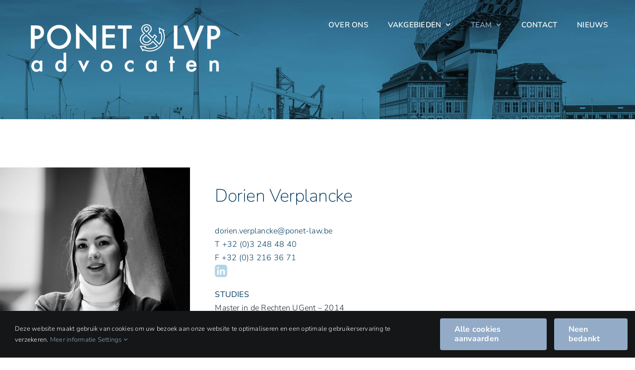

--- FILE ---
content_type: text/html; charset=UTF-8
request_url: https://ponet-law.be/dorien-verplancke/
body_size: 17475
content:
<!DOCTYPE html>
<html class="avada-html-layout-wide avada-html-header-position-top avada-is-100-percent-template avada-header-color-not-opaque" lang="nl-NL" prefix="og: http://ogp.me/ns# fb: http://ogp.me/ns/fb#">
<head><meta http-equiv="Content-Type" content="text/html; charset=utf-8"/><script>if(navigator.userAgent.match(/MSIE|Internet Explorer/i)||navigator.userAgent.match(/Trident\/7\..*?rv:11/i)){var href=document.location.href;if(!href.match(/[?&]nowprocket/)){if(href.indexOf("?")==-1){if(href.indexOf("#")==-1){document.location.href=href+"?nowprocket=1"}else{document.location.href=href.replace("#","?nowprocket=1#")}}else{if(href.indexOf("#")==-1){document.location.href=href+"&nowprocket=1"}else{document.location.href=href.replace("#","&nowprocket=1#")}}}}</script><script>(()=>{class RocketLazyLoadScripts{constructor(){this.v="2.0.4",this.userEvents=["keydown","keyup","mousedown","mouseup","mousemove","mouseover","mouseout","touchmove","touchstart","touchend","touchcancel","wheel","click","dblclick","input"],this.attributeEvents=["onblur","onclick","oncontextmenu","ondblclick","onfocus","onmousedown","onmouseenter","onmouseleave","onmousemove","onmouseout","onmouseover","onmouseup","onmousewheel","onscroll","onsubmit"]}async t(){this.i(),this.o(),/iP(ad|hone)/.test(navigator.userAgent)&&this.h(),this.u(),this.l(this),this.m(),this.k(this),this.p(this),this._(),await Promise.all([this.R(),this.L()]),this.lastBreath=Date.now(),this.S(this),this.P(),this.D(),this.O(),this.M(),await this.C(this.delayedScripts.normal),await this.C(this.delayedScripts.defer),await this.C(this.delayedScripts.async),await this.T(),await this.F(),await this.j(),await this.A(),window.dispatchEvent(new Event("rocket-allScriptsLoaded")),this.everythingLoaded=!0,this.lastTouchEnd&&await new Promise(t=>setTimeout(t,500-Date.now()+this.lastTouchEnd)),this.I(),this.H(),this.U(),this.W()}i(){this.CSPIssue=sessionStorage.getItem("rocketCSPIssue"),document.addEventListener("securitypolicyviolation",t=>{this.CSPIssue||"script-src-elem"!==t.violatedDirective||"data"!==t.blockedURI||(this.CSPIssue=!0,sessionStorage.setItem("rocketCSPIssue",!0))},{isRocket:!0})}o(){window.addEventListener("pageshow",t=>{this.persisted=t.persisted,this.realWindowLoadedFired=!0},{isRocket:!0}),window.addEventListener("pagehide",()=>{this.onFirstUserAction=null},{isRocket:!0})}h(){let t;function e(e){t=e}window.addEventListener("touchstart",e,{isRocket:!0}),window.addEventListener("touchend",function i(o){o.changedTouches[0]&&t.changedTouches[0]&&Math.abs(o.changedTouches[0].pageX-t.changedTouches[0].pageX)<10&&Math.abs(o.changedTouches[0].pageY-t.changedTouches[0].pageY)<10&&o.timeStamp-t.timeStamp<200&&(window.removeEventListener("touchstart",e,{isRocket:!0}),window.removeEventListener("touchend",i,{isRocket:!0}),"INPUT"===o.target.tagName&&"text"===o.target.type||(o.target.dispatchEvent(new TouchEvent("touchend",{target:o.target,bubbles:!0})),o.target.dispatchEvent(new MouseEvent("mouseover",{target:o.target,bubbles:!0})),o.target.dispatchEvent(new PointerEvent("click",{target:o.target,bubbles:!0,cancelable:!0,detail:1,clientX:o.changedTouches[0].clientX,clientY:o.changedTouches[0].clientY})),event.preventDefault()))},{isRocket:!0})}q(t){this.userActionTriggered||("mousemove"!==t.type||this.firstMousemoveIgnored?"keyup"===t.type||"mouseover"===t.type||"mouseout"===t.type||(this.userActionTriggered=!0,this.onFirstUserAction&&this.onFirstUserAction()):this.firstMousemoveIgnored=!0),"click"===t.type&&t.preventDefault(),t.stopPropagation(),t.stopImmediatePropagation(),"touchstart"===this.lastEvent&&"touchend"===t.type&&(this.lastTouchEnd=Date.now()),"click"===t.type&&(this.lastTouchEnd=0),this.lastEvent=t.type,t.composedPath&&t.composedPath()[0].getRootNode()instanceof ShadowRoot&&(t.rocketTarget=t.composedPath()[0]),this.savedUserEvents.push(t)}u(){this.savedUserEvents=[],this.userEventHandler=this.q.bind(this),this.userEvents.forEach(t=>window.addEventListener(t,this.userEventHandler,{passive:!1,isRocket:!0})),document.addEventListener("visibilitychange",this.userEventHandler,{isRocket:!0})}U(){this.userEvents.forEach(t=>window.removeEventListener(t,this.userEventHandler,{passive:!1,isRocket:!0})),document.removeEventListener("visibilitychange",this.userEventHandler,{isRocket:!0}),this.savedUserEvents.forEach(t=>{(t.rocketTarget||t.target).dispatchEvent(new window[t.constructor.name](t.type,t))})}m(){const t="return false",e=Array.from(this.attributeEvents,t=>"data-rocket-"+t),i="["+this.attributeEvents.join("],[")+"]",o="[data-rocket-"+this.attributeEvents.join("],[data-rocket-")+"]",s=(e,i,o)=>{o&&o!==t&&(e.setAttribute("data-rocket-"+i,o),e["rocket"+i]=new Function("event",o),e.setAttribute(i,t))};new MutationObserver(t=>{for(const n of t)"attributes"===n.type&&(n.attributeName.startsWith("data-rocket-")||this.everythingLoaded?n.attributeName.startsWith("data-rocket-")&&this.everythingLoaded&&this.N(n.target,n.attributeName.substring(12)):s(n.target,n.attributeName,n.target.getAttribute(n.attributeName))),"childList"===n.type&&n.addedNodes.forEach(t=>{if(t.nodeType===Node.ELEMENT_NODE)if(this.everythingLoaded)for(const i of[t,...t.querySelectorAll(o)])for(const t of i.getAttributeNames())e.includes(t)&&this.N(i,t.substring(12));else for(const e of[t,...t.querySelectorAll(i)])for(const t of e.getAttributeNames())this.attributeEvents.includes(t)&&s(e,t,e.getAttribute(t))})}).observe(document,{subtree:!0,childList:!0,attributeFilter:[...this.attributeEvents,...e]})}I(){this.attributeEvents.forEach(t=>{document.querySelectorAll("[data-rocket-"+t+"]").forEach(e=>{this.N(e,t)})})}N(t,e){const i=t.getAttribute("data-rocket-"+e);i&&(t.setAttribute(e,i),t.removeAttribute("data-rocket-"+e))}k(t){Object.defineProperty(HTMLElement.prototype,"onclick",{get(){return this.rocketonclick||null},set(e){this.rocketonclick=e,this.setAttribute(t.everythingLoaded?"onclick":"data-rocket-onclick","this.rocketonclick(event)")}})}S(t){function e(e,i){let o=e[i];e[i]=null,Object.defineProperty(e,i,{get:()=>o,set(s){t.everythingLoaded?o=s:e["rocket"+i]=o=s}})}e(document,"onreadystatechange"),e(window,"onload"),e(window,"onpageshow");try{Object.defineProperty(document,"readyState",{get:()=>t.rocketReadyState,set(e){t.rocketReadyState=e},configurable:!0}),document.readyState="loading"}catch(t){console.log("WPRocket DJE readyState conflict, bypassing")}}l(t){this.originalAddEventListener=EventTarget.prototype.addEventListener,this.originalRemoveEventListener=EventTarget.prototype.removeEventListener,this.savedEventListeners=[],EventTarget.prototype.addEventListener=function(e,i,o){o&&o.isRocket||!t.B(e,this)&&!t.userEvents.includes(e)||t.B(e,this)&&!t.userActionTriggered||e.startsWith("rocket-")||t.everythingLoaded?t.originalAddEventListener.call(this,e,i,o):(t.savedEventListeners.push({target:this,remove:!1,type:e,func:i,options:o}),"mouseenter"!==e&&"mouseleave"!==e||t.originalAddEventListener.call(this,e,t.savedUserEvents.push,o))},EventTarget.prototype.removeEventListener=function(e,i,o){o&&o.isRocket||!t.B(e,this)&&!t.userEvents.includes(e)||t.B(e,this)&&!t.userActionTriggered||e.startsWith("rocket-")||t.everythingLoaded?t.originalRemoveEventListener.call(this,e,i,o):t.savedEventListeners.push({target:this,remove:!0,type:e,func:i,options:o})}}J(t,e){this.savedEventListeners=this.savedEventListeners.filter(i=>{let o=i.type,s=i.target||window;return e!==o||t!==s||(this.B(o,s)&&(i.type="rocket-"+o),this.$(i),!1)})}H(){EventTarget.prototype.addEventListener=this.originalAddEventListener,EventTarget.prototype.removeEventListener=this.originalRemoveEventListener,this.savedEventListeners.forEach(t=>this.$(t))}$(t){t.remove?this.originalRemoveEventListener.call(t.target,t.type,t.func,t.options):this.originalAddEventListener.call(t.target,t.type,t.func,t.options)}p(t){let e;function i(e){return t.everythingLoaded?e:e.split(" ").map(t=>"load"===t||t.startsWith("load.")?"rocket-jquery-load":t).join(" ")}function o(o){function s(e){const s=o.fn[e];o.fn[e]=o.fn.init.prototype[e]=function(){return this[0]===window&&t.userActionTriggered&&("string"==typeof arguments[0]||arguments[0]instanceof String?arguments[0]=i(arguments[0]):"object"==typeof arguments[0]&&Object.keys(arguments[0]).forEach(t=>{const e=arguments[0][t];delete arguments[0][t],arguments[0][i(t)]=e})),s.apply(this,arguments),this}}if(o&&o.fn&&!t.allJQueries.includes(o)){const e={DOMContentLoaded:[],"rocket-DOMContentLoaded":[]};for(const t in e)document.addEventListener(t,()=>{e[t].forEach(t=>t())},{isRocket:!0});o.fn.ready=o.fn.init.prototype.ready=function(i){function s(){parseInt(o.fn.jquery)>2?setTimeout(()=>i.bind(document)(o)):i.bind(document)(o)}return"function"==typeof i&&(t.realDomReadyFired?!t.userActionTriggered||t.fauxDomReadyFired?s():e["rocket-DOMContentLoaded"].push(s):e.DOMContentLoaded.push(s)),o([])},s("on"),s("one"),s("off"),t.allJQueries.push(o)}e=o}t.allJQueries=[],o(window.jQuery),Object.defineProperty(window,"jQuery",{get:()=>e,set(t){o(t)}})}P(){const t=new Map;document.write=document.writeln=function(e){const i=document.currentScript,o=document.createRange(),s=i.parentElement;let n=t.get(i);void 0===n&&(n=i.nextSibling,t.set(i,n));const c=document.createDocumentFragment();o.setStart(c,0),c.appendChild(o.createContextualFragment(e)),s.insertBefore(c,n)}}async R(){return new Promise(t=>{this.userActionTriggered?t():this.onFirstUserAction=t})}async L(){return new Promise(t=>{document.addEventListener("DOMContentLoaded",()=>{this.realDomReadyFired=!0,t()},{isRocket:!0})})}async j(){return this.realWindowLoadedFired?Promise.resolve():new Promise(t=>{window.addEventListener("load",t,{isRocket:!0})})}M(){this.pendingScripts=[];this.scriptsMutationObserver=new MutationObserver(t=>{for(const e of t)e.addedNodes.forEach(t=>{"SCRIPT"!==t.tagName||t.noModule||t.isWPRocket||this.pendingScripts.push({script:t,promise:new Promise(e=>{const i=()=>{const i=this.pendingScripts.findIndex(e=>e.script===t);i>=0&&this.pendingScripts.splice(i,1),e()};t.addEventListener("load",i,{isRocket:!0}),t.addEventListener("error",i,{isRocket:!0}),setTimeout(i,1e3)})})})}),this.scriptsMutationObserver.observe(document,{childList:!0,subtree:!0})}async F(){await this.X(),this.pendingScripts.length?(await this.pendingScripts[0].promise,await this.F()):this.scriptsMutationObserver.disconnect()}D(){this.delayedScripts={normal:[],async:[],defer:[]},document.querySelectorAll("script[type$=rocketlazyloadscript]").forEach(t=>{t.hasAttribute("data-rocket-src")?t.hasAttribute("async")&&!1!==t.async?this.delayedScripts.async.push(t):t.hasAttribute("defer")&&!1!==t.defer||"module"===t.getAttribute("data-rocket-type")?this.delayedScripts.defer.push(t):this.delayedScripts.normal.push(t):this.delayedScripts.normal.push(t)})}async _(){await this.L();let t=[];document.querySelectorAll("script[type$=rocketlazyloadscript][data-rocket-src]").forEach(e=>{let i=e.getAttribute("data-rocket-src");if(i&&!i.startsWith("data:")){i.startsWith("//")&&(i=location.protocol+i);try{const o=new URL(i).origin;o!==location.origin&&t.push({src:o,crossOrigin:e.crossOrigin||"module"===e.getAttribute("data-rocket-type")})}catch(t){}}}),t=[...new Map(t.map(t=>[JSON.stringify(t),t])).values()],this.Y(t,"preconnect")}async G(t){if(await this.K(),!0!==t.noModule||!("noModule"in HTMLScriptElement.prototype))return new Promise(e=>{let i;function o(){(i||t).setAttribute("data-rocket-status","executed"),e()}try{if(navigator.userAgent.includes("Firefox/")||""===navigator.vendor||this.CSPIssue)i=document.createElement("script"),[...t.attributes].forEach(t=>{let e=t.nodeName;"type"!==e&&("data-rocket-type"===e&&(e="type"),"data-rocket-src"===e&&(e="src"),i.setAttribute(e,t.nodeValue))}),t.text&&(i.text=t.text),t.nonce&&(i.nonce=t.nonce),i.hasAttribute("src")?(i.addEventListener("load",o,{isRocket:!0}),i.addEventListener("error",()=>{i.setAttribute("data-rocket-status","failed-network"),e()},{isRocket:!0}),setTimeout(()=>{i.isConnected||e()},1)):(i.text=t.text,o()),i.isWPRocket=!0,t.parentNode.replaceChild(i,t);else{const i=t.getAttribute("data-rocket-type"),s=t.getAttribute("data-rocket-src");i?(t.type=i,t.removeAttribute("data-rocket-type")):t.removeAttribute("type"),t.addEventListener("load",o,{isRocket:!0}),t.addEventListener("error",i=>{this.CSPIssue&&i.target.src.startsWith("data:")?(console.log("WPRocket: CSP fallback activated"),t.removeAttribute("src"),this.G(t).then(e)):(t.setAttribute("data-rocket-status","failed-network"),e())},{isRocket:!0}),s?(t.fetchPriority="high",t.removeAttribute("data-rocket-src"),t.src=s):t.src="data:text/javascript;base64,"+window.btoa(unescape(encodeURIComponent(t.text)))}}catch(i){t.setAttribute("data-rocket-status","failed-transform"),e()}});t.setAttribute("data-rocket-status","skipped")}async C(t){const e=t.shift();return e?(e.isConnected&&await this.G(e),this.C(t)):Promise.resolve()}O(){this.Y([...this.delayedScripts.normal,...this.delayedScripts.defer,...this.delayedScripts.async],"preload")}Y(t,e){this.trash=this.trash||[];let i=!0;var o=document.createDocumentFragment();t.forEach(t=>{const s=t.getAttribute&&t.getAttribute("data-rocket-src")||t.src;if(s&&!s.startsWith("data:")){const n=document.createElement("link");n.href=s,n.rel=e,"preconnect"!==e&&(n.as="script",n.fetchPriority=i?"high":"low"),t.getAttribute&&"module"===t.getAttribute("data-rocket-type")&&(n.crossOrigin=!0),t.crossOrigin&&(n.crossOrigin=t.crossOrigin),t.integrity&&(n.integrity=t.integrity),t.nonce&&(n.nonce=t.nonce),o.appendChild(n),this.trash.push(n),i=!1}}),document.head.appendChild(o)}W(){this.trash.forEach(t=>t.remove())}async T(){try{document.readyState="interactive"}catch(t){}this.fauxDomReadyFired=!0;try{await this.K(),this.J(document,"readystatechange"),document.dispatchEvent(new Event("rocket-readystatechange")),await this.K(),document.rocketonreadystatechange&&document.rocketonreadystatechange(),await this.K(),this.J(document,"DOMContentLoaded"),document.dispatchEvent(new Event("rocket-DOMContentLoaded")),await this.K(),this.J(window,"DOMContentLoaded"),window.dispatchEvent(new Event("rocket-DOMContentLoaded"))}catch(t){console.error(t)}}async A(){try{document.readyState="complete"}catch(t){}try{await this.K(),this.J(document,"readystatechange"),document.dispatchEvent(new Event("rocket-readystatechange")),await this.K(),document.rocketonreadystatechange&&document.rocketonreadystatechange(),await this.K(),this.J(window,"load"),window.dispatchEvent(new Event("rocket-load")),await this.K(),window.rocketonload&&window.rocketonload(),await this.K(),this.allJQueries.forEach(t=>t(window).trigger("rocket-jquery-load")),await this.K(),this.J(window,"pageshow");const t=new Event("rocket-pageshow");t.persisted=this.persisted,window.dispatchEvent(t),await this.K(),window.rocketonpageshow&&window.rocketonpageshow({persisted:this.persisted})}catch(t){console.error(t)}}async K(){Date.now()-this.lastBreath>45&&(await this.X(),this.lastBreath=Date.now())}async X(){return document.hidden?new Promise(t=>setTimeout(t)):new Promise(t=>requestAnimationFrame(t))}B(t,e){return e===document&&"readystatechange"===t||(e===document&&"DOMContentLoaded"===t||(e===window&&"DOMContentLoaded"===t||(e===window&&"load"===t||e===window&&"pageshow"===t)))}static run(){(new RocketLazyLoadScripts).t()}}RocketLazyLoadScripts.run()})();</script>
	<meta http-equiv="X-UA-Compatible" content="IE=edge" />
	
	<meta name="viewport" content="width=device-width, initial-scale=1" />
	            <style id="wpcmtt_custom_styles_9">
                .wpcmtt-tooltip-style-9.qtip {max-width:180px; }.wpcmtt-tooltip-style-9.wpcmtt-tooltip.no-style .qtip-content,.wpcmtt-tooltip-style-9.wpcmtt-tooltip .qtip-tip {background-color:#b1d5e7;border-color:#b1d5e7; }.wpcmtt-tooltip-style-9.wpcmtt-tooltip .qtip-content {font-family:Nunito;font-style:normal;font-weight:400;font-size:15px;line-height:1.1em;text-align:center;text-transform:none;color:#00395d; }.wpcmtt-tooltip-style-9.wpcmtt-tooltip .qtip-content {padding-top:20px;padding-right:10px;padding-bottom:20px;padding-left:10px; }.wpcmtt-tooltip-style-9.wpcmtt-tooltip .qtip-tip,.wpcmtt-tooltip-style-9.wpcmtt-tooltip .qtip-content {border-top-width:2px !important;border-right-width:2px !important;border-bottom-width:2px !important;border-left-width:2px !important;border-style:solid !important;border-color:#b1d5e7 !important;border-top-left-radius:5px !important;border-top-right-radius:5px !important;border-bottom-left-radius:5px !important;border-bottom-right-radius:5px !important; }.wpcmtt-tooltip-style-9.qtip .qtip_image_text .qtip_left {width:50%; } .wpcmtt-tooltip-style-9 .qtip_image_text .qtip_right {width: 50%;}.wpcmtt-tooltip-style-9 .qtip_image_text_hor .qtip_image_holder {text-align:center;}.wpcmtt-tooltip-style-9 .qtip_image_text_hor .qtip_image_holder {align-self:center;} 
            </style>
            <meta name='robots' content='index, follow, max-image-preview:large, max-snippet:-1, max-video-preview:-1' />
	<style>img:is([sizes="auto" i], [sizes^="auto," i]) { contain-intrinsic-size: 3000px 1500px }</style>
	
	<!-- This site is optimized with the Yoast SEO plugin v26.3 - https://yoast.com/wordpress/plugins/seo/ -->
	<title>Dorien Verplancke - Advocaat | Advocatenkantoor | Antwerpen</title>
<link crossorigin data-rocket-preconnect href="https://fonts.googleapis.com" rel="preconnect">
<link crossorigin data-rocket-preconnect href="https://www.googletagmanager.com" rel="preconnect">
<link data-rocket-preload as="style" href="https://fonts.googleapis.com/css?family=Nunito%3A300%2C400%2C700%3Alatin&#038;display=swap" rel="preload">
<link href="https://fonts.googleapis.com/css?family=Nunito%3A300%2C400%2C700%3Alatin&#038;display=swap" media="print" onload="this.media=&#039;all&#039;" rel="stylesheet">
<noscript><link rel="stylesheet" href="https://fonts.googleapis.com/css?family=Nunito%3A300%2C400%2C700%3Alatin&#038;display=swap"></noscript><link rel="preload" data-rocket-preload as="image" href="https://ponet-law.be/wp-content/uploads/2023/10/Ponet-web-banner-all2.jpg" fetchpriority="high">
	<meta name="description" content="Ponet &amp; LVP Advocaten staat voor juridische dienstverlening op maat voor ondernemingen en particulier cliënteel. Ruime expertise en efficiënte aanpak van uw problemen. Bel +32 (0)3 248 48 40 of mail ons naar info@ponet-law.be." />
	<link rel="canonical" href="https://ponet-law.be/dorien-verplancke/" />
	<meta property="og:locale" content="nl_NL" />
	<meta property="og:type" content="article" />
	<meta property="og:title" content="Dorien Verplancke - Advocaat | Advocatenkantoor | Antwerpen" />
	<meta property="og:description" content="Ponet &amp; LVP Advocaten staat voor juridische dienstverlening op maat voor ondernemingen en particulier cliënteel. Ruime expertise en efficiënte aanpak van uw problemen. Bel +32 (0)3 248 48 40 of mail ons naar info@ponet-law.be." />
	<meta property="og:url" content="https://ponet-law.be/dorien-verplancke/" />
	<meta property="og:site_name" content="Advocaat | Advocatenkantoor | Antwerpen" />
	<meta property="article:publisher" content="https://www.facebook.com/PonetAdvocaten/?locale=nl_NL" />
	<meta property="article:modified_time" content="2025-09-10T14:19:39+00:00" />
	<meta property="og:image" content="https://ponet-law.be/wp-content/uploads/2023/11/IN-150x150.png" />
	<meta name="twitter:card" content="summary_large_image" />
	<meta name="twitter:label1" content="Geschatte leestijd" />
	<meta name="twitter:data1" content="3 minuten" />
	<script type="application/ld+json" class="yoast-schema-graph">{"@context":"https://schema.org","@graph":[{"@type":"WebPage","@id":"https://ponet-law.be/dorien-verplancke/","url":"https://ponet-law.be/dorien-verplancke/","name":"Dorien Verplancke - Advocaat | Advocatenkantoor | Antwerpen","isPartOf":{"@id":"https://ponet-law.be/#website"},"primaryImageOfPage":{"@id":"https://ponet-law.be/dorien-verplancke/#primaryimage"},"image":{"@id":"https://ponet-law.be/dorien-verplancke/#primaryimage"},"thumbnailUrl":"https://ponet-law.be/wp-content/uploads/2023/11/IN-150x150.png","datePublished":"2023-11-04T09:05:07+00:00","dateModified":"2025-09-10T14:19:39+00:00","description":"Ponet & LVP Advocaten staat voor juridische dienstverlening op maat voor ondernemingen en particulier cliënteel. Ruime expertise en efficiënte aanpak van uw problemen. Bel +32 (0)3 248 48 40 of mail ons naar info@ponet-law.be.","breadcrumb":{"@id":"https://ponet-law.be/dorien-verplancke/#breadcrumb"},"inLanguage":"nl-NL","potentialAction":[{"@type":"ReadAction","target":["https://ponet-law.be/dorien-verplancke/"]}]},{"@type":"ImageObject","inLanguage":"nl-NL","@id":"https://ponet-law.be/dorien-verplancke/#primaryimage","url":"https://ponet-law.be/wp-content/uploads/2023/11/IN.png","contentUrl":"https://ponet-law.be/wp-content/uploads/2023/11/IN.png","width":430,"height":430},{"@type":"BreadcrumbList","@id":"https://ponet-law.be/dorien-verplancke/#breadcrumb","itemListElement":[{"@type":"ListItem","position":1,"name":"Home","item":"https://ponet-law.be/"},{"@type":"ListItem","position":2,"name":"Dorien Verplancke"}]},{"@type":"WebSite","@id":"https://ponet-law.be/#website","url":"https://ponet-law.be/","name":"Advocaat | Advocatenkantoor | Antwerpen","description":"Sterk in juridisch maatwerk","publisher":{"@id":"https://ponet-law.be/#organization"},"alternateName":"Ponet & LVP","potentialAction":[{"@type":"SearchAction","target":{"@type":"EntryPoint","urlTemplate":"https://ponet-law.be/?s={search_term_string}"},"query-input":{"@type":"PropertyValueSpecification","valueRequired":true,"valueName":"search_term_string"}}],"inLanguage":"nl-NL"},{"@type":"Organization","@id":"https://ponet-law.be/#organization","name":"PONET & LVP ADVOCATEN","alternateName":"Advocaten | Advocatenkantoor | Antwerpen","url":"https://ponet-law.be/","logo":{"@type":"ImageObject","inLanguage":"nl-NL","@id":"https://ponet-law.be/#/schema/logo/image/","url":"https://ponet-law.be/wp-content/uploads/2023/11/Logo-EPS-ponet-lvp-800-03.png","contentUrl":"https://ponet-law.be/wp-content/uploads/2023/11/Logo-EPS-ponet-lvp-800-03.png","width":800,"height":223,"caption":"PONET & LVP ADVOCATEN"},"image":{"@id":"https://ponet-law.be/#/schema/logo/image/"},"sameAs":["https://www.facebook.com/PonetAdvocaten/?locale=nl_NL","https://www.linkedin.com/company/ponet-lvp-advocaten/"]}]}</script>
	<!-- / Yoast SEO plugin. -->


<link rel='dns-prefetch' href='//www.googletagmanager.com' />
<link rel='dns-prefetch' href='//fonts.googleapis.com' />
<link href='https://fonts.gstatic.com' crossorigin rel='preconnect' />
<link rel="alternate" type="application/rss+xml" title="Advocaat | Advocatenkantoor | Antwerpen &raquo; feed" href="https://ponet-law.be/feed/" />
<link rel="alternate" type="application/rss+xml" title="Advocaat | Advocatenkantoor | Antwerpen &raquo; reacties feed" href="https://ponet-law.be/comments/feed/" />
					<link rel="shortcut icon" href="https://ponet-law.be/wp-content/uploads/2023/11/anker-64.png" type="image/x-icon" />
		
					<!-- Apple Touch Icon -->
			<link rel="apple-touch-icon" sizes="180x180" href="https://ponet-law.be/wp-content/uploads/2023/11/anker-180.png">
		
					<!-- Android Icon -->
			<link rel="icon" sizes="192x192" href="https://ponet-law.be/wp-content/uploads/2023/11/anker-192.png">
		
					<!-- MS Edge Icon -->
			<meta name="msapplication-TileImage" content="https://ponet-law.be/wp-content/uploads/2023/11/anker-270.png">
									<meta name="description" content="Dorien Verplancke
dorien.verplancke@ponet-law.be
T +32 (0)3 248 48 40 
F +32 (0)3 216 36 71


STUDIESMaster in de Rechten UGent - 2014Bijzondere opleiding transportverzekeringen ABAM/BVT - 2017Opleiding erkend bemiddelaar in burgerlijke – en handelszaken - 2019Opleiding"/>
				
		<meta property="og:locale" content="nl_NL"/>
		<meta property="og:type" content="article"/>
		<meta property="og:site_name" content="Advocaat | Advocatenkantoor | Antwerpen"/>
		<meta property="og:title" content="Dorien Verplancke - Advocaat | Advocatenkantoor | Antwerpen"/>
				<meta property="og:description" content="Dorien Verplancke
dorien.verplancke@ponet-law.be
T +32 (0)3 248 48 40 
F +32 (0)3 216 36 71


STUDIESMaster in de Rechten UGent - 2014Bijzondere opleiding transportverzekeringen ABAM/BVT - 2017Opleiding erkend bemiddelaar in burgerlijke – en handelszaken - 2019Opleiding"/>
				<meta property="og:url" content="https://ponet-law.be/dorien-verplancke/"/>
													<meta property="article:modified_time" content="2025-09-10T14:19:39+00:00"/>
											<meta property="og:image" content="https://ponet-law.be/wp-content/uploads/2023/11/Logo-EPS-ponet-lvp-400-01.png"/>
		<meta property="og:image:width" content="400"/>
		<meta property="og:image:height" content="114"/>
		<meta property="og:image:type" content="image/png"/>
				<style id='wp-emoji-styles-inline-css' type='text/css'>

	img.wp-smiley, img.emoji {
		display: inline !important;
		border: none !important;
		box-shadow: none !important;
		height: 1em !important;
		width: 1em !important;
		margin: 0 0.07em !important;
		vertical-align: -0.1em !important;
		background: none !important;
		padding: 0 !important;
	}
</style>
<link rel='stylesheet' id='wpml-legacy-horizontal-list-0-css' href='https://ponet-law.be/wp-content/plugins/sitepress-multilingual-cms/templates/language-switchers/legacy-list-horizontal/style.min.css?ver=1' type='text/css' media='all' />
<style id='wpml-legacy-horizontal-list-0-inline-css' type='text/css'>
.wpml-ls-statics-footer a, .wpml-ls-statics-footer .wpml-ls-sub-menu a, .wpml-ls-statics-footer .wpml-ls-sub-menu a:link, .wpml-ls-statics-footer li:not(.wpml-ls-current-language) .wpml-ls-link, .wpml-ls-statics-footer li:not(.wpml-ls-current-language) .wpml-ls-link:link {color:#92abc6;background-color:#ffffff;}.wpml-ls-statics-footer .wpml-ls-sub-menu a:hover,.wpml-ls-statics-footer .wpml-ls-sub-menu a:focus, .wpml-ls-statics-footer .wpml-ls-sub-menu a:link:hover, .wpml-ls-statics-footer .wpml-ls-sub-menu a:link:focus {color:#00395d;background-color:#eeeeee;}.wpml-ls-statics-footer .wpml-ls-current-language > a {color:#92abc6;background-color:#ffffff;}.wpml-ls-statics-footer .wpml-ls-current-language:hover>a, .wpml-ls-statics-footer .wpml-ls-current-language>a:focus {color:#00395d;background-color:#eeeeee;}
</style>
<link data-minify="1" rel='stylesheet' id='jquery-qtip-min-css-css' href='https://ponet-law.be/wp-content/cache/min/1/wp-content/plugins/wordpress-tooltips-ultimate/assets/qtip/jquery.qtip.css?ver=1761069360' type='text/css' media='all' />
<link data-minify="1" rel='stylesheet' id='tooltip-css-css' href='https://ponet-law.be/wp-content/cache/min/1/wp-content/plugins/wordpress-tooltips-ultimate/assets/css/tooltip.css?ver=1761069360' type='text/css' media='all' />

<link data-minify="1" rel='stylesheet' id='wpcmtt-hotspot-frontend-css-css' href='https://ponet-law.be/wp-content/cache/min/1/wp-content/plugins/wordpress-tooltips-ultimate/assets/css/wpcmtt-hotspot-frontend.css?ver=1761069360' type='text/css' media='all' />
<link data-minify="1" rel='stylesheet' id='wpcmtt-hotspot-fontawesome-css' href='https://ponet-law.be/wp-content/cache/min/1/wp-content/plugins/wordpress-tooltips-ultimate/assets/fonts/font-awesome/css/font-awesome.min.css?ver=1761069360' type='text/css' media='all' />
<link data-minify="1" rel='stylesheet' id='fusion-dynamic-css-css' href='https://ponet-law.be/wp-content/cache/min/1/wp-content/uploads/fusion-styles/c2cd86c2d8b7e322eda690b0d2fc8239.min.css?ver=1761069360' type='text/css' media='all' />
<script type="text/javascript" id="wpml-cookie-js-extra">
/* <![CDATA[ */
var wpml_cookies = {"wp-wpml_current_language":{"value":"nl","expires":1,"path":"\/"}};
var wpml_cookies = {"wp-wpml_current_language":{"value":"nl","expires":1,"path":"\/"}};
/* ]]> */
</script>
<script data-minify="1" type="text/javascript" src="https://ponet-law.be/wp-content/cache/min/1/wp-content/plugins/sitepress-multilingual-cms/res/js/cookies/language-cookie.js?ver=1761069360" id="wpml-cookie-js" defer="defer" data-wp-strategy="defer"></script>
<script type="text/javascript" src="https://ponet-law.be/wp-includes/js/jquery/jquery.min.js?ver=3.7.1" id="jquery-core-js"></script>
<script type="rocketlazyloadscript" data-rocket-type="text/javascript" data-rocket-src="https://ponet-law.be/wp-includes/js/jquery/jquery-migrate.min.js?ver=3.4.1" id="jquery-migrate-js" data-rocket-defer defer></script>

<!-- Google tag (gtag.js) snippet toegevoegd door Site Kit -->
<!-- Google Analytics snippet toegevoegd door Site Kit -->
<script type="rocketlazyloadscript" data-rocket-type="text/javascript" data-rocket-src="https://www.googletagmanager.com/gtag/js?id=GT-P8V8HCNR" id="google_gtagjs-js" async></script>
<script type="rocketlazyloadscript" data-rocket-type="text/javascript" id="google_gtagjs-js-after">
/* <![CDATA[ */
window.dataLayer = window.dataLayer || [];function gtag(){dataLayer.push(arguments);}
gtag("set","linker",{"domains":["ponet-law.be"]});
gtag("js", new Date());
gtag("set", "developer_id.dZTNiMT", true);
gtag("config", "GT-P8V8HCNR");
/* ]]> */
</script>
<link rel="https://api.w.org/" href="https://ponet-law.be/wp-json/" /><link rel="alternate" title="JSON" type="application/json" href="https://ponet-law.be/wp-json/wp/v2/pages/342" /><link rel="EditURI" type="application/rsd+xml" title="RSD" href="https://ponet-law.be/xmlrpc.php?rsd" />
<meta name="generator" content="WordPress 6.8.3" />
<link rel='shortlink' href='https://ponet-law.be/?p=342' />
<link rel="alternate" title="oEmbed (JSON)" type="application/json+oembed" href="https://ponet-law.be/wp-json/oembed/1.0/embed?url=https%3A%2F%2Fponet-law.be%2Fdorien-verplancke%2F" />
<link rel="alternate" title="oEmbed (XML)" type="text/xml+oembed" href="https://ponet-law.be/wp-json/oembed/1.0/embed?url=https%3A%2F%2Fponet-law.be%2Fdorien-verplancke%2F&#038;format=xml" />
<meta name="generator" content="WPML ver:4.8.4 stt:37,1,4;" />
<meta name="generator" content="Site Kit by Google 1.165.0" /><style type="text/css" id="css-fb-visibility">@media screen and (max-width: 640px){.fusion-no-small-visibility{display:none !important;}body .sm-text-align-center{text-align:center !important;}body .sm-text-align-left{text-align:left !important;}body .sm-text-align-right{text-align:right !important;}body .sm-flex-align-center{justify-content:center !important;}body .sm-flex-align-flex-start{justify-content:flex-start !important;}body .sm-flex-align-flex-end{justify-content:flex-end !important;}body .sm-mx-auto{margin-left:auto !important;margin-right:auto !important;}body .sm-ml-auto{margin-left:auto !important;}body .sm-mr-auto{margin-right:auto !important;}body .fusion-absolute-position-small{position:absolute;top:auto;width:100%;}.awb-sticky.awb-sticky-small{ position: sticky; top: var(--awb-sticky-offset,0); }}@media screen and (min-width: 641px) and (max-width: 1024px){.fusion-no-medium-visibility{display:none !important;}body .md-text-align-center{text-align:center !important;}body .md-text-align-left{text-align:left !important;}body .md-text-align-right{text-align:right !important;}body .md-flex-align-center{justify-content:center !important;}body .md-flex-align-flex-start{justify-content:flex-start !important;}body .md-flex-align-flex-end{justify-content:flex-end !important;}body .md-mx-auto{margin-left:auto !important;margin-right:auto !important;}body .md-ml-auto{margin-left:auto !important;}body .md-mr-auto{margin-right:auto !important;}body .fusion-absolute-position-medium{position:absolute;top:auto;width:100%;}.awb-sticky.awb-sticky-medium{ position: sticky; top: var(--awb-sticky-offset,0); }}@media screen and (min-width: 1025px){.fusion-no-large-visibility{display:none !important;}body .lg-text-align-center{text-align:center !important;}body .lg-text-align-left{text-align:left !important;}body .lg-text-align-right{text-align:right !important;}body .lg-flex-align-center{justify-content:center !important;}body .lg-flex-align-flex-start{justify-content:flex-start !important;}body .lg-flex-align-flex-end{justify-content:flex-end !important;}body .lg-mx-auto{margin-left:auto !important;margin-right:auto !important;}body .lg-ml-auto{margin-left:auto !important;}body .lg-mr-auto{margin-right:auto !important;}body .fusion-absolute-position-large{position:absolute;top:auto;width:100%;}.awb-sticky.awb-sticky-large{ position: sticky; top: var(--awb-sticky-offset,0); }}</style>		<script type="rocketlazyloadscript" data-rocket-type="text/javascript">
			var doc = document.documentElement;
			doc.setAttribute( 'data-useragent', navigator.userAgent );
		</script>
		
        
	<meta name="generator" content="WP Rocket 3.20.0.2" data-wpr-features="wpr_delay_js wpr_defer_js wpr_minify_js wpr_preconnect_external_domains wpr_oci wpr_minify_css wpr_preload_links wpr_desktop" /></head>

<body class="wp-singular page-template page-template-100-width page-template-100-width-php page page-id-342 wp-theme-Avada awb-no-sidebars fusion-image-hovers fusion-pagination-sizing fusion-button_type-flat fusion-button_span-no fusion-button_gradient-linear avada-image-rollover-circle-yes avada-image-rollover-yes avada-image-rollover-direction-left fusion-body ltr no-tablet-sticky-header no-mobile-sticky-header no-mobile-slidingbar no-mobile-totop fusion-disable-outline fusion-sub-menu-fade mobile-logo-pos-left layout-wide-mode avada-has-boxed-modal-shadow-none layout-scroll-offset-full avada-has-zero-margin-offset-top fusion-top-header menu-text-align-center mobile-menu-design-modern fusion-show-pagination-text fusion-header-layout-v1 avada-responsive avada-footer-fx-none avada-menu-highlight-style-bar fusion-search-form-clean fusion-main-menu-search-overlay fusion-avatar-circle avada-dropdown-styles avada-blog-layout-large avada-blog-archive-layout-large avada-header-shadow-no avada-menu-icon-position-left avada-has-megamenu-shadow avada-has-mainmenu-dropdown-divider avada-has-header-100-width avada-has-mobile-menu-search avada-has-breadcrumb-mobile-hidden avada-has-titlebar-hide avada-header-border-color-full-transparent avada-has-pagination-width_height avada-flyout-menu-direction-fade avada-ec-views-v1" data-awb-post-id="342">
		<a class="skip-link screen-reader-text" href="#content">Ga naar inhoud</a>

	<div  id="boxed-wrapper">
		
		<div  id="wrapper" class="fusion-wrapper">
			<div  id="home" style="position:relative;top:-1px;"></div>
							
					
			<header  class="fusion-header-wrapper">
				<div class="fusion-header-v1 fusion-logo-alignment fusion-logo-left fusion-sticky-menu- fusion-sticky-logo-1 fusion-mobile-logo-1  fusion-mobile-menu-design-modern">
					<div class="fusion-header-sticky-height"></div>
<div class="fusion-header">
	<div class="fusion-row">
					<div class="fusion-logo" data-margin-top="31px" data-margin-bottom="31px" data-margin-left="0px" data-margin-right="0px">
			<a class="fusion-logo-link"  href="https://ponet-law.be/" >

						<!-- standard logo -->
			<img src="https://ponet-law.be/wp-content/uploads/2023/11/Logo-EPS-ponet-lvp-400-01.png" srcset="https://ponet-law.be/wp-content/uploads/2023/11/Logo-EPS-ponet-lvp-400-01.png 1x, https://ponet-law.be/wp-content/uploads/2023/11/Logo-EPS-ponet-lvp-800-01.png 2x" width="400" height="114" style="max-height:114px;height:auto;" alt="Advocaat | Advocatenkantoor | Antwerpen Logo" data-retina_logo_url="https://ponet-law.be/wp-content/uploads/2023/11/Logo-EPS-ponet-lvp-800-01.png" class="fusion-standard-logo" />

											<!-- mobile logo -->
				<img src="https://ponet-law.be/wp-content/uploads/2023/11/Logo-EPS-ponet-lvp-400-03.png" srcset="https://ponet-law.be/wp-content/uploads/2023/11/Logo-EPS-ponet-lvp-400-03.png 1x, https://ponet-law.be/wp-content/uploads/2023/11/Logo-EPS-ponet-lvp-800-03.png 2x" width="400" height="112" style="max-height:112px;height:auto;" alt="Advocaat | Advocatenkantoor | Antwerpen Logo" data-retina_logo_url="https://ponet-law.be/wp-content/uploads/2023/11/Logo-EPS-ponet-lvp-800-03.png" class="fusion-mobile-logo" />
			
											<!-- sticky header logo -->
				<img src="https://ponet-law.be/wp-content/uploads/2023/11/Logo-EPS-ponet-lvp-400-03.png" srcset="https://ponet-law.be/wp-content/uploads/2023/11/Logo-EPS-ponet-lvp-400-03.png 1x, https://ponet-law.be/wp-content/uploads/2023/11/Logo-EPS-ponet-lvp-800-03.png 2x" width="400" height="112" style="max-height:112px;height:auto;" alt="Advocaat | Advocatenkantoor | Antwerpen Logo" data-retina_logo_url="https://ponet-law.be/wp-content/uploads/2023/11/Logo-EPS-ponet-lvp-800-03.png" class="fusion-sticky-logo" />
					</a>
		</div>		<nav class="fusion-main-menu" aria-label="Main Menu"><div class="fusion-overlay-search">		<form role="search" class="searchform fusion-search-form  fusion-search-form-clean" method="get" action="https://ponet-law.be/">
			<div class="fusion-search-form-content">

				
				<div class="fusion-search-field search-field">
					<label><span class="screen-reader-text">Zoeken naar:</span>
													<input type="search" value="" name="s" class="s" placeholder="Zoeken..." required aria-required="true" aria-label="Zoeken..."/>
											</label>
				</div>
				<div class="fusion-search-button search-button">
					<input type="submit" class="fusion-search-submit searchsubmit" aria-label="Zoeken" value="&#xf002;" />
									</div>

				
			</div>


			
		</form>
		<div class="fusion-search-spacer"></div><a href="#" role="button" aria-label="Close Search" class="fusion-close-search"></a></div><ul id="menu-ponet-main" class="fusion-menu"><li  id="menu-item-11"  class="menu-item menu-item-type-post_type menu-item-object-page menu-item-home menu-item-11"  data-item-id="11"><a  href="https://ponet-law.be/" class="fusion-bar-highlight"><span class="menu-text">OVER ONS</span></a></li><li  id="menu-item-181"  class="menu-item menu-item-type-custom menu-item-object-custom menu-item-has-children menu-item-181 fusion-dropdown-menu"  data-item-id="181"><a  href="#" class="fusion-bar-highlight"><span class="menu-text">VAKGEBIEDEN</span> <span class="fusion-caret"><i class="fusion-dropdown-indicator" aria-hidden="true"></i></span></a><ul class="sub-menu"><li  id="menu-item-182"  class="menu-item menu-item-type-post_type menu-item-object-page menu-item-182 fusion-dropdown-submenu" ><a  href="https://ponet-law.be/advocaat-ondernemingsrecht-commerciele-contracten/" class="fusion-bar-highlight"><span>Ondernemingsrecht</span></a></li><li  id="menu-item-196"  class="menu-item menu-item-type-post_type menu-item-object-page menu-item-196 fusion-dropdown-submenu" ><a  href="https://ponet-law.be/advocaat-bouwrecht-aannemingsrecht-vastgoedrecht-huurrecht/" class="fusion-bar-highlight"><span>Vastgoedrecht</span></a></li><li  id="menu-item-202"  class="menu-item menu-item-type-post_type menu-item-object-page menu-item-202 fusion-dropdown-submenu" ><a  href="https://ponet-law.be/advocaat-transportrecht-maritiem-recht-wegvervoer-cmr-verkeersrecht-i-binnenvaart-i-douane/" class="fusion-bar-highlight"><span>Transportrecht en verkeersrecht</span></a></li><li  id="menu-item-206"  class="menu-item menu-item-type-post_type menu-item-object-page menu-item-206 fusion-dropdown-submenu" ><a  href="https://ponet-law.be/advocaat-arbeidsrecht-sociaal-recht/" class="fusion-bar-highlight"><span>Arbeidsrecht</span></a></li><li  id="menu-item-324"  class="menu-item menu-item-type-post_type menu-item-object-page menu-item-324 fusion-dropdown-submenu" ><a  href="https://ponet-law.be/advocaat-insolventierecht-faillissement-curator/" class="fusion-bar-highlight"><span>Insolventierecht</span></a></li><li  id="menu-item-323"  class="menu-item menu-item-type-post_type menu-item-object-page menu-item-323 fusion-dropdown-submenu" ><a  href="https://ponet-law.be/advocaat-vennootschapsrecht/" class="fusion-bar-highlight"><span>Vennootschapsrecht</span></a></li><li  id="menu-item-322"  class="menu-item menu-item-type-post_type menu-item-object-page menu-item-322 fusion-dropdown-submenu" ><a  href="https://ponet-law.be/advocaat-verzekeringsrecht-aansprakelijkheid/" class="fusion-bar-highlight"><span>Verzekerings- en aansprakelijkheidsrecht</span></a></li><li  id="menu-item-321"  class="menu-item menu-item-type-post_type menu-item-object-page menu-item-321 fusion-dropdown-submenu" ><a  href="https://ponet-law.be/advocaat-jachtrecht-en-hippisch-recht/" class="fusion-bar-highlight"><span>Jachtrecht en hippisch recht</span></a></li><li  id="menu-item-320"  class="menu-item menu-item-type-post_type menu-item-object-page menu-item-320 fusion-dropdown-submenu" ><a  href="https://ponet-law.be/advocaat-bemiddeling/" class="fusion-bar-highlight"><span>Bemiddeling</span></a></li></ul></li><li  id="menu-item-183"  class="menu-item menu-item-type-custom menu-item-object-custom current-menu-ancestor current-menu-parent menu-item-has-children menu-item-183 fusion-dropdown-menu"  data-item-id="183"><a  href="#" class="fusion-bar-highlight"><span class="menu-text">TEAM</span> <span class="fusion-caret"><i class="fusion-dropdown-indicator" aria-hidden="true"></i></span></a><ul class="sub-menu"><li  id="menu-item-374"  class="menu-item menu-item-type-post_type menu-item-object-page menu-item-374 fusion-dropdown-submenu" ><a  href="https://ponet-law.be/ann-ghijsebrechts/" class="fusion-bar-highlight"><span>Ann Ghijsebrechts</span></a></li><li  id="menu-item-375"  class="menu-item menu-item-type-post_type menu-item-object-page menu-item-375 fusion-dropdown-submenu" ><a  href="https://ponet-law.be/peter-verstraeten/" class="fusion-bar-highlight"><span>Peter Verstraeten</span></a></li><li  id="menu-item-377"  class="menu-item menu-item-type-post_type menu-item-object-page menu-item-377 fusion-dropdown-submenu" ><a  href="https://ponet-law.be/raf-van-gysel/" class="fusion-bar-highlight"><span>Raf Van Gysel</span></a></li><li  id="menu-item-378"  class="menu-item menu-item-type-post_type menu-item-object-page menu-item-378 fusion-dropdown-submenu" ><a  href="https://ponet-law.be/philip-vanlommel/" class="fusion-bar-highlight"><span>Philip Vanlommel</span></a></li><li  id="menu-item-372"  class="menu-item menu-item-type-post_type menu-item-object-page menu-item-372 fusion-dropdown-submenu" ><a  href="https://ponet-law.be/wendy-verhees/" class="fusion-bar-highlight"><span>Wendy Verhees</span></a></li><li  id="menu-item-369"  class="menu-item menu-item-type-post_type menu-item-object-page menu-item-369 fusion-dropdown-submenu" ><a  href="https://ponet-law.be/bieke-noels/" class="fusion-bar-highlight"><span>Bieke Noels</span></a></li><li  id="menu-item-1176"  class="menu-item menu-item-type-post_type menu-item-object-page menu-item-1176 fusion-dropdown-submenu" ><a  href="https://ponet-law.be/gert-van-boven-groffen/" class="fusion-bar-highlight"><span>Gert Van Boven Groffen</span></a></li><li  id="menu-item-379"  class="menu-item menu-item-type-post_type menu-item-object-page menu-item-379 fusion-dropdown-submenu" ><a  href="https://ponet-law.be/erik-nauwelaerts/" class="fusion-bar-highlight"><span>Erik Nauwelaerts</span></a></li><li  id="menu-item-368"  class="menu-item menu-item-type-post_type menu-item-object-page menu-item-368 fusion-dropdown-submenu" ><a  href="https://ponet-law.be/dries-brike/" class="fusion-bar-highlight"><span>Dries Briké</span></a></li><li  id="menu-item-1126"  class="menu-item menu-item-type-post_type menu-item-object-page menu-item-1126 fusion-dropdown-submenu" ><a  href="https://ponet-law.be/nick-vangeneugden/" class="fusion-bar-highlight"><span>Nick Vangeneugden</span></a></li><li  id="menu-item-376"  class="menu-item menu-item-type-post_type menu-item-object-page current-menu-item page_item page-item-342 current_page_item menu-item-376 fusion-dropdown-submenu" ><a  href="https://ponet-law.be/dorien-verplancke/" class="fusion-bar-highlight"><span>Dorien Verplancke</span></a></li><li  id="menu-item-371"  class="menu-item menu-item-type-post_type menu-item-object-page menu-item-371 fusion-dropdown-submenu" ><a  href="https://ponet-law.be/emilie-anckaert/" class="fusion-bar-highlight"><span>Emilie Anckaert</span></a></li><li  id="menu-item-1259"  class="menu-item menu-item-type-post_type menu-item-object-page menu-item-1259 fusion-dropdown-submenu" ><a  href="https://ponet-law.be/valeria-simonian/" class="fusion-bar-highlight"><span>Valeria Simonian</span></a></li><li  id="menu-item-366"  class="menu-item menu-item-type-post_type menu-item-object-page menu-item-366 fusion-dropdown-submenu" ><a  href="https://ponet-law.be/laurence-debiere/" class="fusion-bar-highlight"><span>Laurence Debière</span></a></li></ul></li><li  id="menu-item-439"  class="menu-item menu-item-type-post_type menu-item-object-page menu-item-439"  data-item-id="439"><a  href="https://ponet-law.be/contact/" class="fusion-bar-highlight"><span class="menu-text">CONTACT</span></a></li><li  id="menu-item-1077"  class="menu-item menu-item-type-post_type menu-item-object-page menu-item-1077"  data-item-id="1077"><a  href="https://ponet-law.be/nieuws/" class="fusion-bar-highlight"><span class="menu-text">NIEUWS</span></a></li></ul></nav>	<div class="fusion-mobile-menu-icons">
							<a href="#" class="fusion-icon awb-icon-bars" aria-label="Toggle mobile menu" aria-expanded="false"></a>
		
					<a href="#" class="fusion-icon awb-icon-search" aria-label="Toggle mobile search"></a>
		
		
			</div>

<nav class="fusion-mobile-nav-holder fusion-mobile-menu-text-align-left" aria-label="Main Menu Mobile"></nav>

		
<div class="fusion-clearfix"></div>
<div class="fusion-mobile-menu-search">
			<form role="search" class="searchform fusion-search-form  fusion-search-form-clean" method="get" action="https://ponet-law.be/">
			<div class="fusion-search-form-content">

				
				<div class="fusion-search-field search-field">
					<label><span class="screen-reader-text">Zoeken naar:</span>
													<input type="search" value="" name="s" class="s" placeholder="Zoeken..." required aria-required="true" aria-label="Zoeken..."/>
											</label>
				</div>
				<div class="fusion-search-button search-button">
					<input type="submit" class="fusion-search-submit searchsubmit" aria-label="Zoeken" value="&#xf002;" />
									</div>

				
			</div>


			
		</form>
		</div>
			</div>
</div>
				</div>
				<div class="fusion-clearfix"></div>
			</header>
								
							<div  id="sliders-container" class="fusion-slider-visibility">
					</div>
				
					
							
			
						<main  id="main" class="clearfix width-100">
				<div class="fusion-row" style="max-width:100%;">
<section id="content" class="full-width">
					<div id="post-342" class="post-342 page type-page status-publish hentry">
			<span class="entry-title rich-snippet-hidden">Dorien Verplancke</span><span class="vcard rich-snippet-hidden"><span class="fn"><a href="https://ponet-law.be/author/azurblauw/" title="Berichten van Pascal Trouvé" rel="author">Pascal Trouvé</a></span></span><span class="updated rich-snippet-hidden">2025-09-10T14:19:39+00:00</span>						<div class="post-content">
				<div class="fusion-fullwidth fullwidth-box fusion-builder-row-1 fusion-flex-container has-pattern-background has-mask-background fusion-parallax-none hundred-percent-fullwidth non-hundred-percent-height-scrolling fusion-no-small-visibility" style="--awb-background-blend-mode:multiply;--awb-border-radius-top-left:0px;--awb-border-radius-top-right:0px;--awb-border-radius-bottom-right:0px;--awb-border-radius-bottom-left:0px;--awb-padding-right:60px;--awb-padding-left:60px;--awb-min-height:240px;--awb-background-color:rgba(147,171,198,0.21);--awb-background-image:url(&quot;https://ponet-law.be/wp-content/uploads/2023/10/Ponet-web-banner-all2.jpg&quot;);--awb-background-size:cover;--awb-flex-wrap:wrap;" ><div class="fusion-builder-row fusion-row fusion-flex-align-items-center fusion-flex-align-content-center fusion-flex-justify-content-center fusion-flex-content-wrap" style="width:104% !important;max-width:104% !important;margin-left: calc(-4% / 2 );margin-right: calc(-4% / 2 );"><div class="fusion-layout-column fusion_builder_column fusion-builder-column-0 fusion_builder_column_1_1 1_1 fusion-flex-column" style="--awb-bg-size:cover;--awb-width-large:100%;--awb-margin-top-large:0px;--awb-spacing-right-large:1.92%;--awb-margin-bottom-large:20px;--awb-spacing-left-large:1.92%;--awb-width-medium:100%;--awb-order-medium:0;--awb-spacing-right-medium:1.92%;--awb-spacing-left-medium:1.92%;--awb-width-small:100%;--awb-order-small:0;--awb-spacing-right-small:1.92%;--awb-spacing-left-small:1.92%;" data-scroll-devices="small-visibility,medium-visibility,large-visibility"><div class="fusion-column-wrapper fusion-column-has-shadow fusion-flex-justify-content-center fusion-content-layout-column"></div></div></div></div><div class="fusion-fullwidth fullwidth-box fusion-builder-row-2 fusion-flex-container has-pattern-background has-mask-background hundred-percent-fullwidth non-hundred-percent-height-scrolling" style="--awb-border-radius-top-left:0px;--awb-border-radius-top-right:0px;--awb-border-radius-bottom-right:0px;--awb-border-radius-bottom-left:0px;--awb-padding-left:0px;--awb-margin-top:5%;--awb-flex-wrap:wrap;" ><div class="fusion-builder-row fusion-row fusion-flex-align-items-flex-start fusion-flex-content-wrap" style="width:104% !important;max-width:104% !important;margin-left: calc(-4% / 2 );margin-right: calc(-4% / 2 );"><div class="fusion-layout-column fusion_builder_column fusion-builder-column-1 fusion_builder_column_1_3 1_3 fusion-flex-column fusion-flex-align-self-flex-start fusion-column-inner-bg-wrapper" style="--awb-inner-bg-size:cover;--awb-width-large:33.333333333333%;--awb-margin-top-large:3%;--awb-spacing-right-large:5.76%;--awb-margin-bottom-large:20px;--awb-spacing-left-large:5.76%;--awb-width-medium:33.333333333333%;--awb-order-medium:0;--awb-spacing-right-medium:5.76%;--awb-spacing-left-medium:5.76%;--awb-width-small:100%;--awb-order-small:0;--awb-spacing-right-small:1.92%;--awb-spacing-left-small:1.92%;" data-scroll-devices="small-visibility,medium-visibility,large-visibility"><span class="fusion-column-inner-bg hover-type-zoomin"><span class="fusion-column-anchor"><span class="fusion-column-inner-bg-image"></span></span></span><div class="fusion-column-wrapper fusion-column-has-shadow fusion-flex-justify-content-flex-start fusion-content-layout-column"><div class="fusion-image-element " style="--awb-caption-title-font-family:var(--h2_typography-font-family);--awb-caption-title-font-weight:var(--h2_typography-font-weight);--awb-caption-title-font-style:var(--h2_typography-font-style);--awb-caption-title-size:var(--h2_typography-font-size);--awb-caption-title-transform:var(--h2_typography-text-transform);--awb-caption-title-line-height:var(--h2_typography-line-height);--awb-caption-title-letter-spacing:var(--h2_typography-letter-spacing);"><span class=" fusion-imageframe imageframe-none imageframe-1 hover-type-none"><img fetchpriority="high" decoding="async" width="665" height="1000" title="WV-b-155_0003_DV -144" src="https://ponet-law.be/wp-content/uploads/2023/10/WV-b-155_0003_DV-144.jpg" alt class="img-responsive wp-image-47" srcset="https://ponet-law.be/wp-content/uploads/2023/10/WV-b-155_0003_DV-144-200x301.jpg 200w, https://ponet-law.be/wp-content/uploads/2023/10/WV-b-155_0003_DV-144-400x602.jpg 400w, https://ponet-law.be/wp-content/uploads/2023/10/WV-b-155_0003_DV-144-600x902.jpg 600w, https://ponet-law.be/wp-content/uploads/2023/10/WV-b-155_0003_DV-144.jpg 665w" sizes="(max-width: 640px) 100vw, (max-width: 1919px) 600px,(min-width: 1920px) 33vw" /></span></div></div></div><div class="fusion-layout-column fusion_builder_column fusion-builder-column-2 fusion_builder_column_2_3 2_3 fusion-flex-column" style="--awb-padding-left-small:2%;--awb-bg-size:cover;--awb-width-large:66.666666666667%;--awb-margin-top-large:3%;--awb-spacing-right-large:2.88%;--awb-margin-bottom-large:20px;--awb-spacing-left-large:2.88%;--awb-width-medium:66.666666666667%;--awb-order-medium:0;--awb-spacing-right-medium:2.88%;--awb-spacing-left-medium:2.88%;--awb-width-small:100%;--awb-order-small:0;--awb-spacing-right-small:1.92%;--awb-spacing-left-small:1.92%;" data-scroll-devices="small-visibility,medium-visibility,large-visibility"><div class="fusion-column-wrapper fusion-column-has-shadow fusion-flex-justify-content-flex-start fusion-content-layout-column"><div class="fusion-text fusion-text-1"><h3>Dorien Verplancke</h3>
<p><span style="color: #00395d;"><a href="mailto:dorien.verplancke@ponet-law.be">dorien.verplancke@ponet-law.be</a><span class="Apple-converted-space"><br />
</span>T +32 (0)3 248 48 40 </span><br />
<span style="color: #00395d;">F +32 (0)3 216 36 71<br />
<a href="https://www.linkedin.com/in/dorien-verplancke-ba2246122/" target="_blank" rel="noopener"><img decoding="async" class="alignnone size-thumbnail wp-image-576" src="https://ponet-law.be/wp-content/uploads/2023/11/IN-150x150.png" alt="" width="25" height="25" srcset="https://ponet-law.be/wp-content/uploads/2023/11/IN-66x66.png 66w, https://ponet-law.be/wp-content/uploads/2023/11/IN-150x150.png 150w, https://ponet-law.be/wp-content/uploads/2023/11/IN-200x200.png 200w, https://ponet-law.be/wp-content/uploads/2023/11/IN-300x300.png 300w, https://ponet-law.be/wp-content/uploads/2023/11/IN-400x400.png 400w, https://ponet-law.be/wp-content/uploads/2023/11/IN.png 430w" sizes="(max-width: 25px) 100vw, 25px" /></a><br />
</span></p>
<p><strong><span style="color: #00395d;">STUDIES</span><br /></strong>Master in de Rechten UGent &#8211; 2014<br />Bijzondere opleiding transportverzekeringen ABAM/BVT &#8211; 2017<br />Opleiding erkend bemiddelaar in burgerlijke – en handelszaken &#8211; 2019<br />Opleiding collaboratief advocaat &#8211; 2020</p>
<p><span style="color: #00395d;"><strong>EXTRA</strong></span><br />
&#8211; Erkend bemiddelaar in burgerlijke en handelszaken<br />
&#8211; Erkend als collaboratief advocaat</p>
<p><span style="color: #00395d;"><strong>EXPERTISE</strong></span><br />
&#8211; Verzekerings- en aansprakelijkheidsrecht<br />
&#8211; Ondernemingsrecht en contracten<br />
&#8211; Bouw- en aannemingsrecht<br />
&#8211; Beslag- en executierecht<br />
&#8211; Hippisch recht<br />
&#8211; Invorderingen<br />
&#8211; Bemiddeling</p>
<p><strong><span style="color: #00395d;">TALEN</span><br />
</strong>NL – FRA &#8211; ENG</p>
</div></div></div></div></div>
							</div>
												</div>
	</section>
						
					</div>  <!-- fusion-row -->
				</main>  <!-- #main -->
				
				
								
					
		<div  class="fusion-footer">
					
	<footer class="fusion-footer-widget-area fusion-widget-area">
		<div class="fusion-row">
			<div class="fusion-columns fusion-columns-4 fusion-widget-area">
				
																									<div class="fusion-column col-lg-3 col-md-3 col-sm-3">
													</div>
																										<div class="fusion-column col-lg-3 col-md-3 col-sm-3">
													</div>
																										<div class="fusion-column col-lg-3 col-md-3 col-sm-3">
													</div>
																										<div class="fusion-column fusion-column-last col-lg-3 col-md-3 col-sm-3">
													</div>
																											
				<div class="fusion-clearfix"></div>
			</div> <!-- fusion-columns -->
		</div> <!-- fusion-row -->
	</footer> <!-- fusion-footer-widget-area -->

	
	<footer id="footer" class="fusion-footer-copyright-area fusion-footer-copyright-center">
		<div class="fusion-row">
			<div class="fusion-copyright-content">

				<div class="fusion-copyright-notice">
		<div>
		Copyright 2012 - 2023 | Ponet & LVP advocaten  | <a href="https://ponet-law.be/wettelijke-informatie-algemene-voorwaarden-privacy-cookie/">Wettelijke informatie - Algemene Voorwaarden - Privacy - Cookie </a>  | Design <a href="https://grafischburo-waasland.be/">Blauw</a>	</div>
</div>
<div class="fusion-social-links-footer">
	<div class="fusion-social-networks"><div class="fusion-social-networks-wrapper"><a  class="fusion-social-network-icon fusion-tooltip fusion-facebook awb-icon-facebook" style data-placement="top" data-title="Facebook" data-toggle="tooltip" title="Facebook" href="#" target="_blank" rel="noreferrer"><span class="screen-reader-text">Facebook</span></a><a  class="fusion-social-network-icon fusion-tooltip fusion-twitter awb-icon-twitter" style data-placement="top" data-title="X" data-toggle="tooltip" title="X" href="#" target="_blank" rel="noopener noreferrer"><span class="screen-reader-text">X</span></a><a  class="fusion-social-network-icon fusion-tooltip fusion-instagram awb-icon-instagram" style data-placement="top" data-title="Instagram" data-toggle="tooltip" title="Instagram" href="#" target="_blank" rel="noopener noreferrer"><span class="screen-reader-text">Instagram</span></a><a  class="fusion-social-network-icon fusion-tooltip fusion-pinterest awb-icon-pinterest" style data-placement="top" data-title="Pinterest" data-toggle="tooltip" title="Pinterest" href="#" target="_blank" rel="noopener noreferrer"><span class="screen-reader-text">Pinterest</span></a></div></div></div>

			</div> <!-- fusion-fusion-copyright-content -->
		</div> <!-- fusion-row -->
	</footer> <!-- #footer -->
		</div> <!-- fusion-footer -->

		
																</div> <!-- wrapper -->
		</div> <!-- #boxed-wrapper -->
				<a class="fusion-one-page-text-link fusion-page-load-link" tabindex="-1" href="#" aria-hidden="true">Page load link</a>

		<div class="avada-footer-scripts">
			<script type="speculationrules">
{"prefetch":[{"source":"document","where":{"and":[{"href_matches":"\/*"},{"not":{"href_matches":["\/wp-*.php","\/wp-admin\/*","\/wp-content\/uploads\/*","\/wp-content\/*","\/wp-content\/plugins\/*","\/wp-content\/themes\/Avada\/*","\/*\\?(.+)"]}},{"not":{"selector_matches":"a[rel~=\"nofollow\"]"}},{"not":{"selector_matches":".no-prefetch, .no-prefetch a"}}]},"eagerness":"conservative"}]}
</script>
<div class="fusion-privacy-bar fusion-privacy-bar-bottom">
	<div class="fusion-privacy-bar-main">
		<span>Deze website maakt gebruik van cookies om uw bezoek aan onze website te optimaliseren en een optimale gebruikerservaring te verzekeren. <a href="https://ponet-law.be/wettelijke-informatie-algemene-voorwaarden-privacy-cookie/">Meer informatie</a>							<a href="#" class="fusion-privacy-bar-learn-more">Settings <i class="awb-icon-angle-down" aria-hidden="true"></i></a>
					</span>
		<a href="#" class="fusion-privacy-bar-acceptance fusion-button fusion-button-default fusion-button-default-size fusion-button-span-no" data-alt-text="Update Settings" data-orig-text="Alle cookies aanvaarden">
			Alle cookies aanvaarden		</a>
				<a href="#" class="fusion-privacy-bar-reject fusion-button fusion-button-default fusion-button-default-size fusion-button-span-no">
			Neen bedankt		</a>
			</div>
		<div class="fusion-privacy-bar-full">
		<div class="fusion-row">
			<div class="fusion-columns row fusion-columns-3 columns columns-3">
								<div class="fusion-column col-lg-4 col-md-4 col-sm-4">
											<h4 class="column-title">Tracking Cookies</h4>
					
					
																	<ul class="fusion-privacy-choices">
							<li>
								<label for="bar-tracking">
									<input name="consents[]" type="checkbox" value="tracking"  id="bar-tracking">
										Tracking Cookies								</label>
							</li>
						</ul>
					
				</div>
								<div class="fusion-column col-lg-4 col-md-4 col-sm-4">
											<h4 class="column-title">Third Party Cookies</h4>
					
					
											
						<ul class="fusion-privacy-choices">

																					
																	<li>
										<label for="bar-gmaps">
											<input name="consents[]" type="checkbox" value="gmaps"  id="bar-gmaps">
													Google Maps										</label>
									</li>
								
															
								
													
						</ul>

					
				</div>
								<div class="fusion-column col-lg-4 col-md-4 col-sm-4">
					
					
					
				</div>
							</div>
		</div>
	</div>
	</div>

<div class="wpml-ls-statics-footer wpml-ls wpml-ls-legacy-list-horizontal">
	<ul role="menu"><li class="wpml-ls-slot-footer wpml-ls-item wpml-ls-item-nl wpml-ls-current-language wpml-ls-first-item wpml-ls-item-legacy-list-horizontal" role="none">
				<a href="https://ponet-law.be/dorien-verplancke/" class="wpml-ls-link" role="menuitem" >
                    <span class="wpml-ls-native" role="menuitem">NL</span></a>
			</li><li class="wpml-ls-slot-footer wpml-ls-item wpml-ls-item-en wpml-ls-item-legacy-list-horizontal" role="none">
				<a href="https://ponet-law.be/en/dorien-verplancke/" class="wpml-ls-link" role="menuitem"  aria-label="Overschakelen naar ENG" title="Overschakelen naar ENG" >
                    <span class="wpml-ls-display">ENG</span></a>
			</li><li class="wpml-ls-slot-footer wpml-ls-item wpml-ls-item-fr wpml-ls-last-item wpml-ls-item-legacy-list-horizontal" role="none">
				<a href="https://ponet-law.be/fr/dorien-verplancke/" class="wpml-ls-link" role="menuitem"  aria-label="Overschakelen naar FR" title="Overschakelen naar FR" >
                    <span class="wpml-ls-display">FR</span></a>
			</li></ul>
</div>
<script type="rocketlazyloadscript" data-rocket-type="text/javascript" id="rocket-browser-checker-js-after">
/* <![CDATA[ */
"use strict";var _createClass=function(){function defineProperties(target,props){for(var i=0;i<props.length;i++){var descriptor=props[i];descriptor.enumerable=descriptor.enumerable||!1,descriptor.configurable=!0,"value"in descriptor&&(descriptor.writable=!0),Object.defineProperty(target,descriptor.key,descriptor)}}return function(Constructor,protoProps,staticProps){return protoProps&&defineProperties(Constructor.prototype,protoProps),staticProps&&defineProperties(Constructor,staticProps),Constructor}}();function _classCallCheck(instance,Constructor){if(!(instance instanceof Constructor))throw new TypeError("Cannot call a class as a function")}var RocketBrowserCompatibilityChecker=function(){function RocketBrowserCompatibilityChecker(options){_classCallCheck(this,RocketBrowserCompatibilityChecker),this.passiveSupported=!1,this._checkPassiveOption(this),this.options=!!this.passiveSupported&&options}return _createClass(RocketBrowserCompatibilityChecker,[{key:"_checkPassiveOption",value:function(self){try{var options={get passive(){return!(self.passiveSupported=!0)}};window.addEventListener("test",null,options),window.removeEventListener("test",null,options)}catch(err){self.passiveSupported=!1}}},{key:"initRequestIdleCallback",value:function(){!1 in window&&(window.requestIdleCallback=function(cb){var start=Date.now();return setTimeout(function(){cb({didTimeout:!1,timeRemaining:function(){return Math.max(0,50-(Date.now()-start))}})},1)}),!1 in window&&(window.cancelIdleCallback=function(id){return clearTimeout(id)})}},{key:"isDataSaverModeOn",value:function(){return"connection"in navigator&&!0===navigator.connection.saveData}},{key:"supportsLinkPrefetch",value:function(){var elem=document.createElement("link");return elem.relList&&elem.relList.supports&&elem.relList.supports("prefetch")&&window.IntersectionObserver&&"isIntersecting"in IntersectionObserverEntry.prototype}},{key:"isSlowConnection",value:function(){return"connection"in navigator&&"effectiveType"in navigator.connection&&("2g"===navigator.connection.effectiveType||"slow-2g"===navigator.connection.effectiveType)}}]),RocketBrowserCompatibilityChecker}();
/* ]]> */
</script>
<script type="text/javascript" id="rocket-preload-links-js-extra">
/* <![CDATA[ */
var RocketPreloadLinksConfig = {"excludeUris":"\/(?:.+\/)?feed(?:\/(?:.+\/?)?)?$|\/(?:.+\/)?embed\/|\/(index.php\/)?(.*)wp-json(\/.*|$)|\/refer\/|\/go\/|\/recommend\/|\/recommends\/","usesTrailingSlash":"1","imageExt":"jpg|jpeg|gif|png|tiff|bmp|webp|avif|pdf|doc|docx|xls|xlsx|php","fileExt":"jpg|jpeg|gif|png|tiff|bmp|webp|avif|pdf|doc|docx|xls|xlsx|php|html|htm","siteUrl":"https:\/\/ponet-law.be","onHoverDelay":"100","rateThrottle":"3"};
/* ]]> */
</script>
<script type="rocketlazyloadscript" data-rocket-type="text/javascript" id="rocket-preload-links-js-after">
/* <![CDATA[ */
(function() {
"use strict";var r="function"==typeof Symbol&&"symbol"==typeof Symbol.iterator?function(e){return typeof e}:function(e){return e&&"function"==typeof Symbol&&e.constructor===Symbol&&e!==Symbol.prototype?"symbol":typeof e},e=function(){function i(e,t){for(var n=0;n<t.length;n++){var i=t[n];i.enumerable=i.enumerable||!1,i.configurable=!0,"value"in i&&(i.writable=!0),Object.defineProperty(e,i.key,i)}}return function(e,t,n){return t&&i(e.prototype,t),n&&i(e,n),e}}();function i(e,t){if(!(e instanceof t))throw new TypeError("Cannot call a class as a function")}var t=function(){function n(e,t){i(this,n),this.browser=e,this.config=t,this.options=this.browser.options,this.prefetched=new Set,this.eventTime=null,this.threshold=1111,this.numOnHover=0}return e(n,[{key:"init",value:function(){!this.browser.supportsLinkPrefetch()||this.browser.isDataSaverModeOn()||this.browser.isSlowConnection()||(this.regex={excludeUris:RegExp(this.config.excludeUris,"i"),images:RegExp(".("+this.config.imageExt+")$","i"),fileExt:RegExp(".("+this.config.fileExt+")$","i")},this._initListeners(this))}},{key:"_initListeners",value:function(e){-1<this.config.onHoverDelay&&document.addEventListener("mouseover",e.listener.bind(e),e.listenerOptions),document.addEventListener("mousedown",e.listener.bind(e),e.listenerOptions),document.addEventListener("touchstart",e.listener.bind(e),e.listenerOptions)}},{key:"listener",value:function(e){var t=e.target.closest("a"),n=this._prepareUrl(t);if(null!==n)switch(e.type){case"mousedown":case"touchstart":this._addPrefetchLink(n);break;case"mouseover":this._earlyPrefetch(t,n,"mouseout")}}},{key:"_earlyPrefetch",value:function(t,e,n){var i=this,r=setTimeout(function(){if(r=null,0===i.numOnHover)setTimeout(function(){return i.numOnHover=0},1e3);else if(i.numOnHover>i.config.rateThrottle)return;i.numOnHover++,i._addPrefetchLink(e)},this.config.onHoverDelay);t.addEventListener(n,function e(){t.removeEventListener(n,e,{passive:!0}),null!==r&&(clearTimeout(r),r=null)},{passive:!0})}},{key:"_addPrefetchLink",value:function(i){return this.prefetched.add(i.href),new Promise(function(e,t){var n=document.createElement("link");n.rel="prefetch",n.href=i.href,n.onload=e,n.onerror=t,document.head.appendChild(n)}).catch(function(){})}},{key:"_prepareUrl",value:function(e){if(null===e||"object"!==(void 0===e?"undefined":r(e))||!1 in e||-1===["http:","https:"].indexOf(e.protocol))return null;var t=e.href.substring(0,this.config.siteUrl.length),n=this._getPathname(e.href,t),i={original:e.href,protocol:e.protocol,origin:t,pathname:n,href:t+n};return this._isLinkOk(i)?i:null}},{key:"_getPathname",value:function(e,t){var n=t?e.substring(this.config.siteUrl.length):e;return n.startsWith("/")||(n="/"+n),this._shouldAddTrailingSlash(n)?n+"/":n}},{key:"_shouldAddTrailingSlash",value:function(e){return this.config.usesTrailingSlash&&!e.endsWith("/")&&!this.regex.fileExt.test(e)}},{key:"_isLinkOk",value:function(e){return null!==e&&"object"===(void 0===e?"undefined":r(e))&&(!this.prefetched.has(e.href)&&e.origin===this.config.siteUrl&&-1===e.href.indexOf("?")&&-1===e.href.indexOf("#")&&!this.regex.excludeUris.test(e.href)&&!this.regex.images.test(e.href))}}],[{key:"run",value:function(){"undefined"!=typeof RocketPreloadLinksConfig&&new n(new RocketBrowserCompatibilityChecker({capture:!0,passive:!0}),RocketPreloadLinksConfig).init()}}]),n}();t.run();
}());
/* ]]> */
</script>
<script type="rocketlazyloadscript" data-minify="1" data-rocket-type="text/javascript" data-rocket-src="https://ponet-law.be/wp-content/cache/min/1/wp-content/plugins/wordpress-tooltips-ultimate/assets/qtip/jquery.qtip.js?ver=1761069360" id="jquery-qtip-min-js-js" data-rocket-defer defer></script>
<script type="text/javascript" id="tooltip-style-js-js-extra">
/* <![CDATA[ */
var WPCMTT_vars_9 = {"ajaxurl":"https:\/\/ponet-law.be\/wp-admin\/admin-ajax.php","schema":"https","shortname":"wpcmtt","data_action":"WPCMTT_get_events","language_code":"nl","wpml":"1","selectedTheme":"Text Classic Black","tooltip_style":"no-style","svg_width_mode":"fixed","svg_text_valign":"middle","tooltip_shadow":"0","tooltip_at":"top center","tooltip_arrow":"enabled","tooltip_my":"bottom center","tooltip_arrow_width":"15","tooltip_arrow_height":"40","tooltip_close":"disabled","tooltip_show_event":"hover","tooltip_show_delay":"90","tooltip_hide_event":"hover","tooltip_hide_delay":"90","tooltip_inactive":"0","tooltip_solo":"false","tooltip_fixed":"false","tooltip_target":"event","tooltip_mouse":"false","tooltip_show_animation":"fadeInDown","tooltip_show_animation_time":"200","tooltip_hide_animation":"reverse","tooltip_hide_animation_time":"200","map_enable":"false","map_apikey":"","map_height":"200","map_pin":"","map_zoom":"10","map_snazzy":"","video_enable":"false","video_height":"200","video_autoplay":"true"};
/* ]]> */
</script>
<script type="rocketlazyloadscript" data-minify="1" data-rocket-type="text/javascript" data-rocket-src="https://ponet-law.be/wp-content/cache/min/1/wp-content/plugins/wordpress-tooltips-ultimate/assets/js/tooltip-style.js?ver=1761069360" id="tooltip-style-js-js" data-rocket-defer defer></script>
<script type="rocketlazyloadscript" data-rocket-type="text/javascript" data-rocket-src="https://ponet-law.be/wp-content/plugins/wordpress-tooltips-ultimate/assets/js/greensock/TweenMax.min.js?ver=1.20.3" id="tweenmax-js" data-rocket-defer defer></script>
<script type="text/javascript" src="https://ponet-law.be/wp-content/uploads/fusion-scripts/c29c84052631f1bf61fd5e808da71666.min.js?ver=3.13.3" id="fusion-scripts-js" data-rocket-defer defer></script>
		</div>

			<section  class="to-top-container to-top-right" aria-labelledby="awb-to-top-label">
		<a href="#" id="toTop" class="fusion-top-top-link">
			<span id="awb-to-top-label" class="screen-reader-text">Ga naar de bovenkant</span>

					</a>
	</section>
		</body>
</html>

<!-- This website is like a Rocket, isn't it? Performance optimized by WP Rocket. Learn more: https://wp-rocket.me - Debug: cached@1763382384 -->

--- FILE ---
content_type: text/css; charset=utf-8
request_url: https://ponet-law.be/wp-content/cache/min/1/wp-content/plugins/wordpress-tooltips-ultimate/assets/css/tooltip.css?ver=1761069360
body_size: 782
content:
.comic-1.valign-middle .tp_text_inner,.comic-2.valign-middle .tp_text_inner,.bloated.valign-middle .tp_text_inner{position:relative;top:50%;transform:translateY(-50%)}.qtip.comic-1.fit-to-content,.qtip.comic-2.fit-to-content,.qtip.bloated.fit-to-content{max-width:10000px}.bloated .qtip-content::after{content:'';position:absolute;width:16px;height:16px;left:50%;margin-left:-8px;top:100%;-webkit-transform:translate3d(0,-60%,0) rotate3d(0,0,1,45deg);transform:translate3d(0,-167%,0) rotate3d(0,0,1,45deg)}.bloated .tp_text{position:absolute;top:17%;left:10%;right:10%;height:65%;overflow-y:hidden}.sharped .qtip-tip,.comic-2 .qtip-tip,.comic-1 .qtip-tip,.bloated .qtip-tip{display:none!important}.svg_path{stroke-width:2px}.qtip{pointer-events:none}.qtip-close,.qtip.text_image,.qtip.html,.qtip.video,.qtip.qtip-modal,.qtip.qtip-fixed{pointer-events:auto}.qtip.html a{text-decoration:none!important}.comic-1 .qtip-content{background:none!important;background-color:transparent!important}.comic-1 .qtip-content{position:relative;left:-46%}.comic-1 .tp_text{position:absolute;top:13%;left:10%;right:28%;height:50%;overflow-y:hidden}.comic-2 .tp_text{position:absolute;top:12%;left:12%;right:12%;height:58%;overflow-y:hidden}.sharped .tp_text{margin-bottom:120px}.sharped svg{width:60px;height:120px;position:absolute;left:50%;bottom:0}.qtip-content{padding:0}.qtip-content embed,.qtip-content iframe,.qtip-content object,.qtip-content video{margin:0}.remove_arrow .qtip-tip{display:none!important}.qtip.map .qtip-close.qtip-icon{display:none}.cmb-type-radio.hide{display:none}.wpcmtt-tooltip .qtip-content .text{display:block}.qtip.map{width:100000px}img.qtip_image{max-width:100%}.qtip-shadow{-webkit-box-shadow:0 0 5px 2px rgba(0,0,0,.3);-moz-box-shadow:0 0 5px 2px rgba(0,0,0,.3);box-shadow:0 0 5px 2px rgba(0,0,0,.3)}.wpcmtt-tooltip .qtip-content .text{box-sizing:border-box}.qtip_image_text{display:block}.qtip_left{float:left}.qtip_right{float:right}.qtip_image_text.qtip_image_text_hor{display:flex}.qtip-icon .ui-icon{color:transparent}.qtip-icon .ui-icon:before,.qtip-icon .ui-icon:after{position:absolute;left:15px;content:' ';height:33px;width:2px;background-color:#333}.qtip-icon .ui-icon:before{transform:rotate(45deg)}.qtip-icon .ui-icon:after{transform:rotate(-45deg)}

--- FILE ---
content_type: text/css; charset=utf-8
request_url: https://ponet-law.be/wp-content/cache/min/1/wp-content/plugins/wordpress-tooltips-ultimate/assets/css/wpcmtt-hotspot-frontend.css?ver=1761069360
body_size: 196
content:
.wpcmtt-hotspot{position:absolute;top:0;left:0;min-width:1px;min-height:1px;line-height:0px!important}.wpcmtt-hotspot i{position:absolute;top:50%;left:50%}.wpcmtt_hotspot_container>img{width:100%;height:auto;line-height:1;vertical-align:middle}.wpcmtt_hotspot_container{display:inline-block!important}.wpcmtt_hotspot_container{position:relative;float:left}